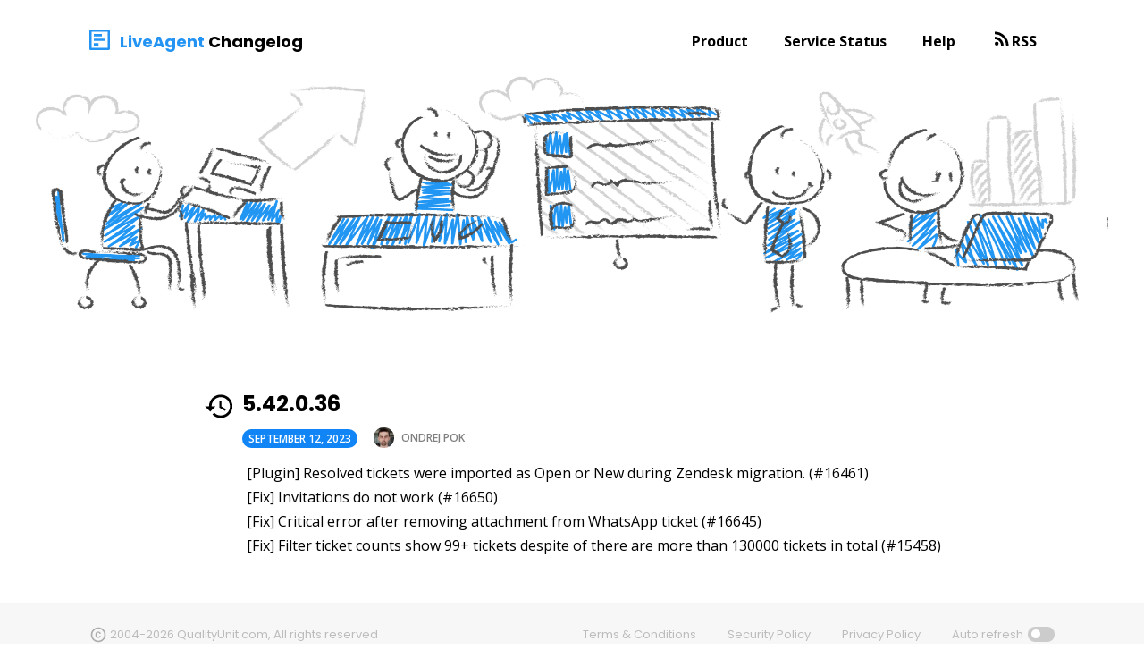

--- FILE ---
content_type: text/html; charset=utf-8
request_url: https://changelog.liveagent.com/posts/2023/09/12/5.42.0.36/
body_size: 3126
content:
<!DOCTYPE html>
<!--[if lt IE 7]>
<html class="lt-ie9 lt-ie8 lt-ie7 no-js" lang="en"> <![endif]-->
<!--[if (IE 7)&!(IEMobile)]>
<html class="lt-ie9 lt-ie8 no-js" lang="en"><![endif]-->
<!--[if (IE 8)&!(IEMobile)]>
<html class="lt-ie9 no-js" lang="en"><![endif]-->
<!--[if gt IE 8]><!-->
<html lang="en" class="no-js"><!--<![endif]-->

<head>
    <meta charset="utf-8">
    <title>LiveAgent Changelog</title>
    <meta name="description"
          content="The LiveAgent development team pushes out new features, improvements and bug fixes several times per day. Take a look at our latest updates listed here.">
    
        <meta name="keywords" content="ladesk, LiveAgent, 5.42.0.36">
    <!-- Open Graph -->
    <meta property="og:locale" content="en_US">
    <meta property="og:type" content="article">
    <meta property="og:title" content="5.42.0.36">
    <meta property="og:description"
          content="The LiveAgent development team pushes out new features, improvements and bug fixes several times per day. Take a look at our latest updates listed here.">
    <meta property="og:url" content="https://changelog.liveagent.com/posts/2023/09/12/5.42.0.36/">
    <meta property="og:site_name" content="LiveAgent Changelog">
    
    <link rel="canonical" href="https://changelog.liveagent.com/posts/2023/09/12/5.42.0.36/">
    <link href="https://changelog.liveagent.com/feed.xml" type="application/atom+xml" rel="alternate" title="LiveAgent Changelog Feed">
	<meta name="HandheldFriendly" content="True">
    <meta name="MobileOptimized" content="320">
    <meta name="viewport" content="width=device-width, initial-scale=1.0">

    <meta http-equiv="cleartype" content="on">

    <!-- Styles and fonts -->
    <link rel="stylesheet"
          href="https://fonts.googleapis.com/css?family=Noto%20Serif%3A400%2C400i%2C700%2C700i%7CPoppins%3A300%2C400%2C500%2C700%7COpen%20Sans%3A300%2C400%2C600%2C700&#038;subset=latin-ext&#038;display=swap"/>
    <link href="https://fonts.googleapis.com/css2?family=Open+Sans:wght@300;400;600;700;800&display=swap"
          rel="stylesheet">
    <link rel="stylesheet" href="/css/main.css" type="text/css">

    <!-- Favicon -->
    <link rel="shortcut icon" href="https://changelog.liveagent.com/favicon.ico">

    <script async src="https://www.googletagmanager.com/gtag/js?id=G-T9HBB9KMVK"></script>
    <script>
        window.dataLayer = window.dataLayer || [];
        function gtag() { dataLayer.push(arguments); }
        gtag('js', new Date());

        gtag('config', 'G-T9HBB9KMVK');
    </script>
</head>


<body id="">

<!--[if lt IE 9]><div class="upgrade"><strong><a href="http://whatbrowser.org/">Your browser is quite old!</strong> Why not upgrade to a newer one to better enjoy this site?</a></div><![endif]-->
<div class="header">
	<div class="topright">
		<div class="flex">
			<div class="logo-changelog"></div>
			<div class="site-title-changelog">
				<a href="/">LiveAgent</a>
				<a href="/">Changelog</a>
			</div>
		</div>
		<div id="menu-icon" class="menu-icon"><span></span></div>
		<div id="menu-items" class="menu-items">
			<div class="menu-item">
				<a href="https://www.liveagent.com/" title="Product" rel="alternate">Product</a>
			</div>
			<div class="menu-item">
				<a href="https://status.liveagent.com/" title="Service Status" rel="alternate">Service Status</a>
			</div>
			<div class="menu-item">
				<a href="https://support.liveagent.com/" title="Help" rel="alternate">Help</a>
			</div>
			<div class="menu-item">
				<div class="rss-icon"></div>
				<a href="/feed.xml" title="RSS" rel="alternate">RSS</a>
			</div>
		</div>
	</div>
</div>


<div class="header-image">
    <div class="changelogImage"></div>
</div>

<div id="main" role="main" class="main">
    <div class="post-index unstyled-list post-detail post-detail-padding">
    
    <div class="post-item">
        <div class="history-icon"></div>
        <article itemscope itemtype="http://schema.org/Article">
            <div class="post-item-title">
                <h1 class="entry-title"
                    itemprop="name">5.42.0.36</h1>
            </div>
            <div class="entry-meta">
         <span class="entry-date date published clusterTag">
             <time datetime="2023-09-12T00:00:00+00:00"
                   itemprop="datePublished">September 12, 2023</time>
         </span>
                <div class="post-date">
                    <img class="gravatar" height="23"
                         src="https://2.gravatar.com/avatar/4b9fe6f325e7a9ed0b80e8dff6a00b43?r=x&amp;s=140"
                         width="23"/>
                    <span class="author vcard" itemprop="author" itemscope
                          itemtype="http://schema.org/Person">
                <span itemprop="name" class="fn">Ondrej Pok</span>
            </span>
                </div>
            </div>
            <div itemprop="description" class="issues-list">
                <ul>
  <li>[Plugin] Resolved tickets were imported as Open or New during Zendesk migration. (#16461)</li>
  <li>[Fix] Invitations do not work (#16650)</li>
  <li>[Fix] Critical error after removing attachment from WhatsApp ticket (#16645)</li>
  <li>[Fix] Filter ticket counts show 99+ tickets despite of there are more than 130000 tickets in total (#15458)</li>
</ul>

            </div>
        </article>
    </div>
</div>

</div>

<footer>
  <div class="status-footer">
    <div class="all-rights">
      <object class="copyright-icon" type="image/svg+xml" data="/images/copyright.svg"></object>

      <a href="https://www.qualityunit.com/">2004-2026 QualityUnit.com, All rights reserved</a>
    </div>
    <div class="terms-conditions">
      <div><a href="https://www.liveagent.com/terms-and-conditions/">Terms & Conditions</a></div>
      <div><a href="https://www.liveagent.com/security-privacy-policy/">Security Policy</a></div>
      <div><a href="https://www.liveagent.com/privacy-policy/">Privacy Policy</a></div>
      <div>
        <a href="/">Auto refresh </a>
        <label class="switch">
          <input type="checkbox" onclick="toggleAutoRefresh(this);" id="reloadCB">
          <span class="slider round"></span>
        </label>
      </div>
    </div>
  </div>
</footer>


<!-- jQuery -->
<script
  src="https://code.jquery.com/jquery-3.6.0.min.js"
  integrity="sha256-/xUj+3OJU5yExlq6GSYGSHk7tPXikynS7ogEvDej/m4="
  crossorigin="anonymous"></script>

<!-- Asynchronous Google Analytics snippet -->
<script>
	var _gaq = _gaq || [];
	_gaq.push(['_setAccount', 'UA-56486-1']);
  _gaq.push(['_setDomainName', 'qualityunit.com']);
	_gaq.push(['_trackPageview']);

	(function() {
		var ga = document.createElement('script'); ga.type = 'text/javascript'; ga.async = true;
		ga.src = ('https:' == document.location.protocol ? 'https://' : 'http://') + 'stats.g.doubleclick.net/dc.js';
		var s = document.getElementsByTagName('script')[0]; s.parentNode.insertBefore(ga, s);
	})();
</script>

<script type="text/javascript">
	var _paq = window._paq || [];
	_paq.push(['enableLinkTracking']);
	_paq.push(['enableHeartBeatTimer', 30]);
	_paq.push(['trackPageView']);
	_paq.push(['enableCrossDomainLinking']);

	window.onerror = function (msg, url, lineNo, columnNo, error) {
	  var stackT = "";
	  if (typeof(error) != 'undefined' && typeof(error.stack) != 'undefined') {
	    stackT = error.stack.replace(/\n/g, ' ').substring(0, 1000);
	  }
	  _paq.push(['trackEvent', 'error', 'js', msg + "::" + url + "::" + lineNo + "::" + stackT]);
	};
	(function() {
	    _paq.push(['setSiteId', 'LA-web']);
	    var d=document, g=d.createElement('script'), s=d.getElementsByTagName('script')[0];
	    g.type='text/javascript'; g.async=true; g.defer=true; g.src='//analytics.qualityunit.com/i.js'; s.parentNode.insertBefore(g,s);
	  })();
</script>

<script>
$.urlParam = function(name){
    var results = new RegExp('[\?&]' + name + '([^=&#]*)').exec(window.location.href);
    return results !== null;
}

if($.urlParam('linkify')) {
  $(".issues-list ul li").each(function( index ) {
    replacePattern = /\(#(\d*)\)/gim;
    $(this).html($(this).text().replace(replacePattern, '(<a href="https://github.com/QualityUnit/la-issues/issues/$1" target="_blank">$1</a>)'));
  });
}
</script>


<script type="text/javascript">
    let menuIcon = document.getElementById('menu-icon');
    let menuItems = document.getElementById('menu-items');
    menuIcon.addEventListener('click', function () {
        menuItems.classList.toggle('nav-active');
        menuIcon.classList.toggle('menu-close');
    });

    let reloading;

    function checkReloading() {
        if (window.location.hash === "#autoreload") {
            reloading = setTimeout("window.location.reload();", 30000);
            document.getElementById("reloadCB").checked = true;
        }
    }

    function toggleAutoRefresh(cb) {
        if (cb.checked) {
            window.location.replace("#autoreload");
            reloading = setTimeout("window.location.reload();", 30000);
        } else {
            window.location.replace("#");
            clearTimeout(reloading);
        }
    }

    window.onload = checkReloading;
</script>


</body>
</html>


--- FILE ---
content_type: text/css; charset=utf-8
request_url: https://changelog.liveagent.com/css/main.css
body_size: 1746
content:
.logo-changelog{background:url(../images/changelogicon.svg);background-size:cover;width:23px;height:23px;transform:rotate(90deg)}.open-sans-11-bold{font-family:'Open Sans', sans-serif;font-size:11px;font-weight:800;text-transform:uppercase}.open-sans-12{font-family:'Open Sans', sans-serif;font-size:12px;font-weight:400}.open-sans-14{font-family:'Open Sans', sans-serif;font-size:14px;font-weight:700}.open-sans-14-bold{font-family:'Open Sans', sans-serif;font-size:14px;font-weight:700}.open-sans-16{font-family:'Open Sans', sans-serif;font-size:16px;font-weight:400}.open-sans-18{font-family:'Open Sans', sans-serif;font-size:18px;font-weight:400}.open-sans-16-bold{font-family:'Open Sans', sans-serif;font-size:16px;font-weight:800}.poppins-14{font-family:'Poppins', sans-serif;font-size:14px;font-weight:700}.poppins-18-bold{font-family:'Poppins', sans-serif;font-size:18px;font-weight:700}html{height:100%}body{margin:0;padding:0 1em}.header{height:5em;max-width:1080px;margin:auto;display:flex;flex-direction:column}.header-image{display:flex;justify-content:center;position:relative;margin:auto;max-width:1200px}.main{max-width:1080px;margin:auto;word-break:break-word}footer{background-color:#F7F7F7;margin:0 -1em}.status-footer{display:flex;justify-content:space-between;bottom:0;min-height:4.5rem;max-width:1080px;padding:0 1em;margin:auto}.terms-conditions{display:flex}.terms-conditions div{padding:0 0 0 35px;display:flex;align-items:center}.terms-conditions a{font-size:small;text-decoration:none;color:#BCBCBC}.terms-conditions a:hover{color:gray}.bottom{margin:2rem 0}.topright,.bottomright{text-align:right}.clusterTag time{padding:2px 7px;display:inline-block;border-radius:50px;background:#1185F6;color:#fff;margin-right:2px;font-family:"Open Sans",sans-serif !important;font-size:12px;font-weight:600;text-transform:uppercase}.topright{display:flex;justify-content:space-between;align-items:center;padding:1rem 0rem}.menu-items{display:flex;flex-direction:row}.menu-item{padding:0 20px;display:flex;align-items:center}.menu-item:hover a:before{left:0;width:100%}.menu-item a:before{background-color:#1185F6;content:"";position:absolute;bottom:13px;left:50%;width:0;height:3px;transition:all .3s}.menu-item a{font-family:'Open Sans', sans-serif;font-size:16px;line-height:60px;font-weight:bold;position:relative;display:block;text-decoration:none;color:black}.menu-item object{padding:15px 0 0 0}.menu-icon{cursor:pointer;width:22px;height:22px;position:relative;display:none}.menu-icon span,.menu-icon span:before,.menu-icon span:after{display:block;position:absolute;height:4px;width:22px;background:#000;content:'';transition:all 0.5s ease}.menu-icon span:before{top:-8px}.menu-icon span:after{bottom:-8px}.menu-close.menu-icon{cursor:pointer;width:22px;height:22px;position:relative;display:none}.menu-close.menu-icon span:before{opacity:1;-ms-transform:rotate(45deg);-webkit-transform:rotate(45deg);transform:rotate(45deg)}.menu-close.menu-icon span:after{opacity:1;-ms-transform:rotate(-45deg);-webkit-transform:rotate(-45deg);transform:rotate(-45deg)}.menu-close.menu-icon span{background:white}.menu-close.menu-icon span:before{top:0}.menu-close.menu-icon span:after{bottom:0}@media all and (max-width: 800px){.topright{display:block;position:relative}#menu-icon{display:block;top:25px;right:20px;position:absolute}#menu-items{flex-basis:100%;margin-top:20px;display:none}#menu-items.nav-active{background:#fff;margin:0 -1em;position:absolute;left:0;right:0;z-index:1;display:flex;flex-direction:column;align-items:center;padding:1rem 0}.status-footer{flex-direction:column-reverse;align-items:center}.terms-conditions{padding:1rem 0}.terms-conditions div{display:block;text-align:center}.all-rights{padding:0 0 1rem 0}}@media all and (max-width: 600px){.terms-conditions{display:block}}.rss-icon{width:23px;height:23px;padding:6% 0;background-image:url(../images/rss.svg);background-repeat:no-repeat}.changelogImage{background-image:url(../images/blue.png);width:100%;height:22vw;max-height:300px;background-repeat:round}.entry-header{display:flex;justify-content:center;text-align:-webkit-center}.entry-header h1{margin:2.5rem 0 0.5rem 0}.issues-list li{font-family:'Open Sans', sans-serif;padding:0 0 5px 0;line-height:22px;text-indent:-35px}.issues-list ul{list-style:none}.post-item{padding:0 0 2rem 0;display:flex}.post-item h1{margin:0.5rem 0 0.5rem 0;color:black}.post-item-title{display:flex;align-items:center}.post-item-title:hover a:before{left:0;width:100%}.post-item-title a:before{background-color:#1185F6;content:"";position:absolute;bottom:13px;left:50%;width:0;height:3px;transition:all .3s}.post-item-title a{position:relative;display:block;font-size:21px;line-height:60px;font-weight:700;text-decoration:none;color:black}.post-item-title object{padding:15px 0 0 0}.post-date{display:flex;padding:0 0 0 1rem;align-items:center}.post-date img{border-radius:100px;margin:0 0.5rem 0 0}.post-date span{font-family:'Open Sans', sans-serif;font-size:12px;font-weight:600;text-transform:uppercase;vertical-align:middle;color:gray}.entry-meta{display:flex;align-items:center}.entry-meta-padding{padding:0 0 1rem 0}.history-icon{width:35px;height:35px;display:block;content:url(../images/history.svg);background-color:white;margin:0.7rem 0.5rem 0 0}.show-all-changes{text-decoration:none;color:black;font-weight:600}.show-all-changes:hover{color:#1185F6}.article{max-width:800px;margin:auto;padding:0 0 0 35px}.entry-content{padding:2rem 0 0 0}.issues-list strong{background:#ffd78d;padding:15px 20px;border-radius:4px;color:#442600;display:inline-block}.issues-list li strong{padding-left:55px}*{font-family:'Poppins', sans-serif}.index-heading a{text-decoration:none;color:black;vertical-align:top}.switch{position:relative;display:inline-block;width:30px;height:17px;margin:0 0 0 5px}.switch input{visibility:collapse}.slider{position:absolute;cursor:pointer;top:0;left:0;right:0;bottom:0;background-color:#ccc;-webkit-transition:.4s;transition:.4s}.slider:before{position:absolute;content:"";height:10px;width:10px;left:4px;bottom:4px;background-color:white;-webkit-transition:.4s;transition:.4s}input:checked+.slider{background-color:#F6931E}input:focus+.slider{box-shadow:0 0 1px #F6931E}input:checked+.slider:before{-webkit-transform:translateX(11px);-ms-transform:translateX(11px);transform:translateX(11px)}.slider.round{border-radius:34px}.slider.round:before{border-radius:50%}.copyright-icon{width:20px;height:20px;filter:opacity(0.3)}.all-rights{display:flex;align-items:center}.all-rights a{font-size:small;text-decoration:none;color:#BCBCBC;padding:0 0.2rem}.all-rights a:hover{color:darkgray}.button-view-full-archive{padding:13px 40px;background-color:white;border-radius:5px;border:1px solid #BCBCBC;cursor:pointer;color:#BCBCBC;text-decoration:none}.button-view-full-archive:hover{border-color:#F6931E;color:#F6931E}.button-view-full-archive:focus{outline:none}.view-archive{display:flex;align-items:center}.view-archive button{background-image:url("../images/read more.svg");background-size:cover;width:24px;height:24px;background-color:white;border:none}.view-archive button:focus{outline:white auto 1px}.view-archive:hover a:before{left:0;width:100%}.view-archive a{position:relative;display:block;font-size:16px;font-weight:600;text-decoration:none;color:black}.view-archive a:before{background-color:#f5912c;content:"";position:absolute;bottom:-4px;left:50%;width:0;height:3px;transition:all .3s}.flex-center{display:flex;justify-content:center}.button-view-padding{padding:0 0 6% 0}.site-title-changelog{padding:0 0 0 0.7rem}.site-title-changelog a{text-decoration:none;font-family:Poppins, sans-serif;font-size:18px;font-weight:600;color:black}.site-title-changelog a:first-child{color:#2394F4}.post-description-title a{text-decoration:none;color:black}.post-description-title a:hover{color:#F6931E}.post-description-title:before{content:"i";cursor:pointer;font-family:sans-serif;display:inline-block;border-radius:34px;font-size:12px;padding:3px;height:11px;line-height:11px;width:11px;text-align:center;background:white;color:#f5912c;vertical-align:middle;border:1.5px solid #f5912c;margin-top:-3px;margin-right:4px}.rss-icon{width:23px;height:23px;padding:6% 0;background-image:url(../images/rss.svg);background-repeat:no-repeat}.flex{display:flex}@media all and (max-width: 800px){.topright{display:block;position:relative}#menu-icon{display:block;top:25px;right:20px;position:absolute}#menu-items{flex-basis:100%;margin-top:20px;display:none}#menu-items.nav-active{background:#fff;margin:0 -1em;position:absolute;left:0;right:0;z-index:1;display:flex;flex-direction:column;align-items:center;padding:1rem 0}.status-footer{flex-direction:column-reverse;align-items:center}.terms-conditions{padding:1rem 0}.terms-conditions div{display:block;text-align:center}.all-rights{padding:0 0 1rem 0}}@media all and (max-width: 800px){.uptime>span{margin:0 2px}}@media all and (max-width: 600px){.uptime>span{margin:0 1px}.terms-conditions{display:block}.post-detail{flex-direction:unset !important}.post-index.unstyled-list{padding:0}.history-icon{display:none}}@media all and (max-width: 400px){.view-archive a{display:none !important}}.menu-close.menu-icon{cursor:pointer;width:22px;height:22px;position:relative;display:none}.menu-close.menu-icon span:before{opacity:1;-ms-transform:rotate(45deg);-webkit-transform:rotate(45deg);transform:rotate(45deg)}.menu-close.menu-icon span:after{opacity:1;-ms-transform:rotate(-45deg);-webkit-transform:rotate(-45deg);transform:rotate(-45deg)}.menu-close.menu-icon span{background:white}.menu-close.menu-icon span:before{top:0}.menu-close.menu-icon span:after{bottom:0}.post-detail{display:flex;align-items:center;flex-direction:column;padding:0 0 1rem 0}.post-detail-padding{padding:4rem 0 0 0}.flex{display:flex}


--- FILE ---
content_type: image/svg+xml
request_url: https://changelog.liveagent.com/images/changelogicon.svg
body_size: -273
content:
<svg width="18" height="18" viewBox="0 0 18 18" fill="none" xmlns="http://www.w3.org/2000/svg">
<path d="M10 4V14H8V4H10ZM4 7V14H6V7H4ZM12 10V14H14V10H12ZM0.9 0H17.1C17.6 0.1 17.9 0.4 18 0.9V17.1C18 17.6 17.6 18 17.1 18H0.9C0.4 18 0 17.6 0 17.1V0.9C0 0.4 0.4 0 0.9 0ZM2 2V16H16V2H2Z" fill="#2394F4"/>
</svg>


--- FILE ---
content_type: image/svg+xml
request_url: https://changelog.liveagent.com/images/history.svg
body_size: 49
content:
<?xml version="1.0" encoding="utf-8"?>
<!-- Generator: Adobe Illustrator 24.2.1, SVG Export Plug-In . SVG Version: 6.00 Build 0)  -->
<svg version="1.1" id="Layer_1" xmlns="http://www.w3.org/2000/svg" xmlns:xlink="http://www.w3.org/1999/xlink" x="0px" y="0px"
	 viewBox="0 0 24 24" style="enable-background:new 0 0 24 24;" xml:space="preserve">
<path d="M13,3c-5,0-9,4-9,9H1l3.9,3.9L5,16l4-4H6c0-3.9,3.1-7,7-7.1c3.9,0,7,3.1,7.1,7c0,3.9-3.1,7-7,7.1c-1.9,0-3.7-0.7-5-2.1
	l-1.4,1.4c3.5,3.5,9.2,3.5,12.7,0c3.5-3.5,3.5-9.2,0-12.7C17.7,3.9,15.4,3,13,3z M12,8v5l4.3,2.5l0.8-1.3l-3.5-2.1V8H12z"/>
</svg>
